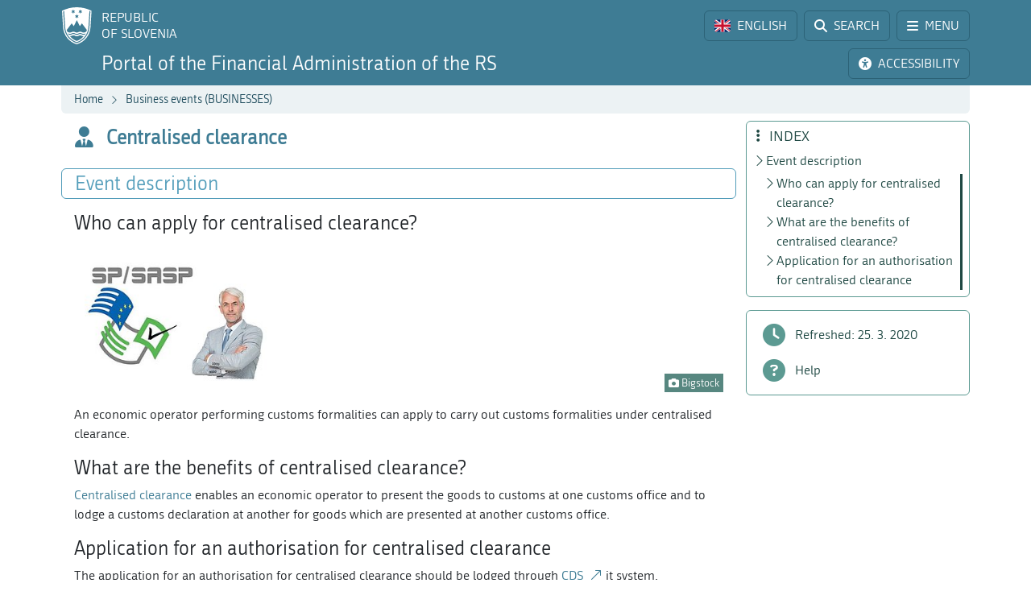

--- FILE ---
content_type: application/javascript; charset=utf-8
request_url: https://www.fu.gov.si/fileadmin/templates/js/vendor/purify.js?t=30
body_size: 16521
content:
/*! @license DOMPurify 2.3.10 | (c) Cure53 and other contributors | Released under the Apache license 2.0 and Mozilla Public License 2.0 | github.com/cure53/DOMPurify/blob/2.3.10/LICENSE */

(function (global, factory) {
  typeof exports === 'object' && typeof module !== 'undefined' ? module.exports = factory() :
  typeof define === 'function' && define.amd ? define(factory) :
  (global = typeof globalThis !== 'undefined' ? globalThis : global || self, global.DOMPurify = factory());
})(this, (function () { 'use strict';

  function _typeof(obj) {
    "@babel/helpers - typeof";

    return _typeof = "function" == typeof Symbol && "symbol" == typeof Symbol.iterator ? function (obj) {
      return typeof obj;
    } : function (obj) {
      return obj && "function" == typeof Symbol && obj.constructor === Symbol && obj !== Symbol.prototype ? "symbol" : typeof obj;
    }, _typeof(obj);
  }

  function _setPrototypeOf(o, p) {
    _setPrototypeOf = Object.setPrototypeOf || function _setPrototypeOf(o, p) {
      o.__proto__ = p;
      return o;
    };

    return _setPrototypeOf(o, p);
  }

  function _isNativeReflectConstruct() {
    if (typeof Reflect === "undefined" || !Reflect.construct) return false;
    if (Reflect.construct.sham) return false;
    if (typeof Proxy === "function") return true;

    try {
      Boolean.prototype.valueOf.call(Reflect.construct(Boolean, [], function () {}));
      return true;
    } catch (e) {
      return false;
    }
  }

  function _construct(Parent, args, Class) {
    if (_isNativeReflectConstruct()) {
      _construct = Reflect.construct;
    } else {
      _construct = function _construct(Parent, args, Class) {
        var a = [null];
        a.push.apply(a, args);
        var Constructor = Function.bind.apply(Parent, a);
        var instance = new Constructor();
        if (Class) _setPrototypeOf(instance, Class.prototype);
        return instance;
      };
    }

    return _construct.apply(null, arguments);
  }

  function _toConsumableArray(arr) {
    return _arrayWithoutHoles(arr) || _iterableToArray(arr) || _unsupportedIterableToArray(arr) || _nonIterableSpread();
  }

  function _arrayWithoutHoles(arr) {
    if (Array.isArray(arr)) return _arrayLikeToArray(arr);
  }

  function _iterableToArray(iter) {
    if (typeof Symbol !== "undefined" && iter[Symbol.iterator] != null || iter["@@iterator"] != null) return Array.from(iter);
  }

  function _unsupportedIterableToArray(o, minLen) {
    if (!o) return;
    if (typeof o === "string") return _arrayLikeToArray(o, minLen);
    var n = Object.prototype.toString.call(o).slice(8, -1);
    if (n === "Object" && o.constructor) n = o.constructor.name;
    if (n === "Map" || n === "Set") return Array.from(o);
    if (n === "Arguments" || /^(?:Ui|I)nt(?:8|16|32)(?:Clamped)?Array$/.test(n)) return _arrayLikeToArray(o, minLen);
  }

  function _arrayLikeToArray(arr, len) {
    if (len == null || len > arr.length) len = arr.length;

    for (var i = 0, arr2 = new Array(len); i < len; i++) arr2[i] = arr[i];

    return arr2;
  }

  function _nonIterableSpread() {
    throw new TypeError("Invalid attempt to spread non-iterable instance.\nIn order to be iterable, non-array objects must have a [Symbol.iterator]() method.");
  }

  var hasOwnProperty = Object.hasOwnProperty,
      setPrototypeOf = Object.setPrototypeOf,
      isFrozen = Object.isFrozen,
      getPrototypeOf = Object.getPrototypeOf,
      getOwnPropertyDescriptor = Object.getOwnPropertyDescriptor;
  var freeze = Object.freeze,
      seal = Object.seal,
      create = Object.create; // eslint-disable-line import/no-mutable-exports

  var _ref = typeof Reflect !== 'undefined' && Reflect,
      apply = _ref.apply,
      construct = _ref.construct;

  if (!apply) {
    apply = function apply(fun, thisValue, args) {
      return fun.apply(thisValue, args);
    };
  }

  if (!freeze) {
    freeze = function freeze(x) {
      return x;
    };
  }

  if (!seal) {
    seal = function seal(x) {
      return x;
    };
  }

  if (!construct) {
    construct = function construct(Func, args) {
      return _construct(Func, _toConsumableArray(args));
    };
  }

  var arrayForEach = unapply(Array.prototype.forEach);
  var arrayPop = unapply(Array.prototype.pop);
  var arrayPush = unapply(Array.prototype.push);
  var stringToLowerCase = unapply(String.prototype.toLowerCase);
  var stringMatch = unapply(String.prototype.match);
  var stringReplace = unapply(String.prototype.replace);
  var stringIndexOf = unapply(String.prototype.indexOf);
  var stringTrim = unapply(String.prototype.trim);
  var regExpTest = unapply(RegExp.prototype.test);
  var typeErrorCreate = unconstruct(TypeError);
  function unapply(func) {
    return function (thisArg) {
      for (var _len = arguments.length, args = new Array(_len > 1 ? _len - 1 : 0), _key = 1; _key < _len; _key++) {
        args[_key - 1] = arguments[_key];
      }

      return apply(func, thisArg, args);
    };
  }
  function unconstruct(func) {
    return function () {
      for (var _len2 = arguments.length, args = new Array(_len2), _key2 = 0; _key2 < _len2; _key2++) {
        args[_key2] = arguments[_key2];
      }

      return construct(func, args);
    };
  }
  /* Add properties to a lookup table */

  function addToSet(set, array, transformCaseFunc) {
    transformCaseFunc = transformCaseFunc ? transformCaseFunc : stringToLowerCase;

    if (setPrototypeOf) {
      // Make 'in' and truthy checks like Boolean(set.constructor)
      // independent of any properties defined on Object.prototype.
      // Prevent prototype setters from intercepting set as a this value.
      setPrototypeOf(set, null);
    }

    var l = array.length;

    while (l--) {
      var element = array[l];

      if (typeof element === 'string') {
        var lcElement = transformCaseFunc(element);

        if (lcElement !== element) {
          // Config presets (e.g. tags.js, attrs.js) are immutable.
          if (!isFrozen(array)) {
            array[l] = lcElement;
          }

          element = lcElement;
        }
      }

      set[element] = true;
    }

    return set;
  }
  /* Shallow clone an object */

  function clone(object) {
    var newObject = create(null);
    var property;

    for (property in object) {
      if (apply(hasOwnProperty, object, [property])) {
        newObject[property] = object[property];
      }
    }

    return newObject;
  }
  /* IE10 doesn't support __lookupGetter__ so lets'
   * simulate it. It also automatically checks
   * if the prop is function or getter and behaves
   * accordingly. */

  function lookupGetter(object, prop) {
    while (object !== null) {
      var desc = getOwnPropertyDescriptor(object, prop);

      if (desc) {
        if (desc.get) {
          return unapply(desc.get);
        }

        if (typeof desc.value === 'function') {
          return unapply(desc.value);
        }
      }

      object = getPrototypeOf(object);
    }

    function fallbackValue(element) {
      console.warn('fallback value for', element);
      return null;
    }

    return fallbackValue;
  }

  var html$1 = freeze(['a', 'abbr', 'acronym', 'address', 'area', 'article', 'aside', 'audio', 'b', 'bdi', 'bdo', 'big', 'blink', 'blockquote', 'body', 'br', 'button', 'canvas', 'caption', 'center', 'cite', 'code', 'col', 'colgroup', 'content', 'data', 'datalist', 'dd', 'decorator', 'del', 'details', 'dfn', 'dialog', 'dir', 'div', 'dl', 'dt', 'element', 'em', 'fieldset', 'figcaption', 'figure', 'font', 'footer', 'form', 'h1', 'h2', 'h3', 'h4', 'h5', 'h6', 'head', 'header', 'hgroup', 'hr', 'html', 'i', 'img', 'input', 'ins', 'kbd', 'label', 'legend', 'li', 'main', 'map', 'mark', 'marquee', 'menu', 'menuitem', 'meter', 'nav', 'nobr', 'ol', 'optgroup', 'option', 'output', 'p', 'picture', 'pre', 'progress', 'q', 'rp', 'rt', 'ruby', 's', 'samp', 'section', 'select', 'shadow', 'small', 'source', 'spacer', 'span', 'strike', 'strong', 'style', 'sub', 'summary', 'sup', 'table', 'tbody', 'td', 'template', 'textarea', 'tfoot', 'th', 'thead', 'time', 'tr', 'track', 'tt', 'u', 'ul', 'var', 'video', 'wbr']); // SVG

  var svg$1 = freeze(['svg', 'a', 'altglyph', 'altglyphdef', 'altglyphitem', 'animatecolor', 'animatemotion', 'animatetransform', 'circle', 'clippath', 'defs', 'desc', 'ellipse', 'filter', 'font', 'g', 'glyph', 'glyphref', 'hkern', 'image', 'line', 'lineargradient', 'marker', 'mask', 'metadata', 'mpath', 'path', 'pattern', 'polygon', 'polyline', 'radialgradient', 'rect', 'stop', 'style', 'switch', 'symbol', 'text', 'textpath', 'title', 'tref', 'tspan', 'view', 'vkern']);
  var svgFilters = freeze(['feBlend', 'feColorMatrix', 'feComponentTransfer', 'feComposite', 'feConvolveMatrix', 'feDiffuseLighting', 'feDisplacementMap', 'feDistantLight', 'feFlood', 'feFuncA', 'feFuncB', 'feFuncG', 'feFuncR', 'feGaussianBlur', 'feImage', 'feMerge', 'feMergeNode', 'feMorphology', 'feOffset', 'fePointLight', 'feSpecularLighting', 'feSpotLight', 'feTile', 'feTurbulence']); // List of SVG elements that are disallowed by default.
  // We still need to know them so that we can do namespace
  // checks properly in case one wants to add them to
  // allow-list.

  var svgDisallowed = freeze(['animate', 'color-profile', 'cursor', 'discard', 'fedropshadow', 'font-face', 'font-face-format', 'font-face-name', 'font-face-src', 'font-face-uri', 'foreignobject', 'hatch', 'hatchpath', 'mesh', 'meshgradient', 'meshpatch', 'meshrow', 'missing-glyph', 'script', 'set', 'solidcolor', 'unknown', 'use']);
  var mathMl$1 = freeze(['math', 'menclose', 'merror', 'mfenced', 'mfrac', 'mglyph', 'mi', 'mlabeledtr', 'mmultiscripts', 'mn', 'mo', 'mover', 'mpadded', 'mphantom', 'mroot', 'mrow', 'ms', 'mspace', 'msqrt', 'mstyle', 'msub', 'msup', 'msubsup', 'mtable', 'mtd', 'mtext', 'mtr', 'munder', 'munderover']); // Similarly to SVG, we want to know all MathML elements,
  // even those that we disallow by default.

  var mathMlDisallowed = freeze(['maction', 'maligngroup', 'malignmark', 'mlongdiv', 'mscarries', 'mscarry', 'msgroup', 'mstack', 'msline', 'msrow', 'semantics', 'annotation', 'annotation-xml', 'mprescripts', 'none']);
  var text = freeze(['#text']);

  var html = freeze(['accept', 'action', 'align', 'alt', 'autocapitalize', 'autocomplete', 'autopictureinpicture', 'autoplay', 'background', 'bgcolor', 'border', 'capture', 'cellpadding', 'cellspacing', 'checked', 'cite', 'class', 'clear', 'color', 'cols', 'colspan', 'controls', 'controlslist', 'coords', 'crossorigin', 'datetime', 'decoding', 'default', 'dir', 'disabled', 'disablepictureinpicture', 'disableremoteplayback', 'download', 'draggable', 'enctype', 'enterkeyhint', 'face', 'for', 'headers', 'height', 'hidden', 'high', 'href', 'hreflang', 'id', 'inputmode', 'integrity', 'ismap', 'kind', 'label', 'lang', 'list', 'loading', 'loop', 'low', 'max', 'maxlength', 'media', 'method', 'min', 'minlength', 'multiple', 'muted', 'name', 'nonce', 'noshade', 'novalidate', 'nowrap', 'open', 'optimum', 'pattern', 'placeholder', 'playsinline', 'poster', 'preload', 'pubdate', 'radiogroup', 'readonly', 'rel', 'required', 'rev', 'reversed', 'role', 'rows', 'rowspan', 'spellcheck', 'scope', 'selected', 'shape', 'size', 'sizes', 'span', 'srclang', 'start', 'src', 'srcset', 'step', 'style', 'summary', 'tabindex', 'title', 'translate', 'type', 'usemap', 'valign', 'value', 'width', 'xmlns', 'slot']);
  var svg = freeze(['accent-height', 'accumulate', 'additive', 'alignment-baseline', 'ascent', 'attributename', 'attributetype', 'azimuth', 'basefrequency', 'baseline-shift', 'begin', 'bias', 'by', 'class', 'clip', 'clippathunits', 'clip-path', 'clip-rule', 'color', 'color-interpolation', 'color-interpolation-filters', 'color-profile', 'color-rendering', 'cx', 'cy', 'd', 'dx', 'dy', 'diffuseconstant', 'direction', 'display', 'divisor', 'dur', 'edgemode', 'elevation', 'end', 'fill', 'fill-opacity', 'fill-rule', 'filter', 'filterunits', 'flood-color', 'flood-opacity', 'font-family', 'font-size', 'font-size-adjust', 'font-stretch', 'font-style', 'font-variant', 'font-weight', 'fx', 'fy', 'g1', 'g2', 'glyph-name', 'glyphref', 'gradientunits', 'gradienttransform', 'height', 'href', 'id', 'image-rendering', 'in', 'in2', 'k', 'k1', 'k2', 'k3', 'k4', 'kerning', 'keypoints', 'keysplines', 'keytimes', 'lang', 'lengthadjust', 'letter-spacing', 'kernelmatrix', 'kernelunitlength', 'lighting-color', 'local', 'marker-end', 'marker-mid', 'marker-start', 'markerheight', 'markerunits', 'markerwidth', 'maskcontentunits', 'maskunits', 'max', 'mask', 'media', 'method', 'mode', 'min', 'name', 'numoctaves', 'offset', 'operator', 'opacity', 'order', 'orient', 'orientation', 'origin', 'overflow', 'paint-order', 'path', 'pathlength', 'patterncontentunits', 'patterntransform', 'patternunits', 'points', 'preservealpha', 'preserveaspectratio', 'primitiveunits', 'r', 'rx', 'ry', 'radius', 'refx', 'refy', 'repeatcount', 'repeatdur', 'restart', 'result', 'rotate', 'scale', 'seed', 'shape-rendering', 'specularconstant', 'specularexponent', 'spreadmethod', 'startoffset', 'stddeviation', 'stitchtiles', 'stop-color', 'stop-opacity', 'stroke-dasharray', 'stroke-dashoffset', 'stroke-linecap', 'stroke-linejoin', 'stroke-miterlimit', 'stroke-opacity', 'stroke', 'stroke-width', 'style', 'surfacescale', 'systemlanguage', 'tabindex', 'targetx', 'targety', 'transform', 'transform-origin', 'text-anchor', 'text-decoration', 'text-rendering', 'textlength', 'type', 'u1', 'u2', 'unicode', 'values', 'viewbox', 'visibility', 'version', 'vert-adv-y', 'vert-origin-x', 'vert-origin-y', 'width', 'word-spacing', 'wrap', 'writing-mode', 'xchannelselector', 'ychannelselector', 'x', 'x1', 'x2', 'xmlns', 'y', 'y1', 'y2', 'z', 'zoomandpan']);
  var mathMl = freeze(['accent', 'accentunder', 'align', 'bevelled', 'close', 'columnsalign', 'columnlines', 'columnspan', 'denomalign', 'depth', 'dir', 'display', 'displaystyle', 'encoding', 'fence', 'frame', 'height', 'href', 'id', 'largeop', 'length', 'linethickness', 'lspace', 'lquote', 'mathbackground', 'mathcolor', 'mathsize', 'mathvariant', 'maxsize', 'minsize', 'movablelimits', 'notation', 'numalign', 'open', 'rowalign', 'rowlines', 'rowspacing', 'rowspan', 'rspace', 'rquote', 'scriptlevel', 'scriptminsize', 'scriptsizemultiplier', 'selection', 'separator', 'separators', 'stretchy', 'subscriptshift', 'supscriptshift', 'symmetric', 'voffset', 'width', 'xmlns']);
  var xml = freeze(['xlink:href', 'xml:id', 'xlink:title', 'xml:space', 'xmlns:xlink']);

  var MUSTACHE_EXPR = seal(/\{\{[\w\W]*|[\w\W]*\}\}/gm); // Specify template detection regex for SAFE_FOR_TEMPLATES mode

  var ERB_EXPR = seal(/<%[\w\W]*|[\w\W]*%>/gm);
  var DATA_ATTR = seal(/^data-[\-\w.\u00B7-\uFFFF]/); // eslint-disable-line no-useless-escape

  var ARIA_ATTR = seal(/^aria-[\-\w]+$/); // eslint-disable-line no-useless-escape

  var IS_ALLOWED_URI = seal(/^(?:(?:(?:f|ht)tps?|mailto|tel|callto|cid|xmpp):|[^a-z]|[a-z+.\-]+(?:[^a-z+.\-:]|$))/i // eslint-disable-line no-useless-escape
  );
  var IS_SCRIPT_OR_DATA = seal(/^(?:\w+script|data):/i);
  var ATTR_WHITESPACE = seal(/[\u0000-\u0020\u00A0\u1680\u180E\u2000-\u2029\u205F\u3000]/g // eslint-disable-line no-control-regex
  );
  var DOCTYPE_NAME = seal(/^html$/i);

  var getGlobal = function getGlobal() {
    return typeof window === 'undefined' ? null : window;
  };
  /**
   * Creates a no-op policy for internal use only.
   * Don't export this function outside this module!
   * @param {?TrustedTypePolicyFactory} trustedTypes The policy factory.
   * @param {Document} document The document object (to determine policy name suffix)
   * @return {?TrustedTypePolicy} The policy created (or null, if Trusted Types
   * are not supported).
   */


  var _createTrustedTypesPolicy = function _createTrustedTypesPolicy(trustedTypes, document) {
    if (_typeof(trustedTypes) !== 'object' || typeof trustedTypes.createPolicy !== 'function') {
      return null;
    } // Allow the callers to control the unique policy name
    // by adding a data-tt-policy-suffix to the script element with the DOMPurify.
    // Policy creation with duplicate names throws in Trusted Types.


    var suffix = null;
    var ATTR_NAME = 'data-tt-policy-suffix';

    if (document.currentScript && document.currentScript.hasAttribute(ATTR_NAME)) {
      suffix = document.currentScript.getAttribute(ATTR_NAME);
    }

    var policyName = 'dompurify' + (suffix ? '#' + suffix : '');

    try {
      return trustedTypes.createPolicy(policyName, {
        createHTML: function createHTML(html) {
          return html;
        },
        createScriptURL: function createScriptURL(scriptUrl) {
          return scriptUrl;
        }
      });
    } catch (_) {
      // Policy creation failed (most likely another DOMPurify script has
      // already run). Skip creating the policy, as this will only cause errors
      // if TT are enforced.
      console.warn('TrustedTypes policy ' + policyName + ' could not be created.');
      return null;
    }
  };

  function createDOMPurify() {
    var window = arguments.length > 0 && arguments[0] !== undefined ? arguments[0] : getGlobal();

    var DOMPurify = function DOMPurify(root) {
      return createDOMPurify(root);
    };
    /**
     * Version label, exposed for easier checks
     * if DOMPurify is up to date or not
     */


    DOMPurify.version = '2.3.10';
    /**
     * Array of elements that DOMPurify removed during sanitation.
     * Empty if nothing was removed.
     */

    DOMPurify.removed = [];

    if (!window || !window.document || window.document.nodeType !== 9) {
      // Not running in a browser, provide a factory function
      // so that you can pass your own Window
      DOMPurify.isSupported = false;
      return DOMPurify;
    }

    var originalDocument = window.document;
    var document = window.document;
    var DocumentFragment = window.DocumentFragment,
        HTMLTemplateElement = window.HTMLTemplateElement,
        Node = window.Node,
        Element = window.Element,
        NodeFilter = window.NodeFilter,
        _window$NamedNodeMap = window.NamedNodeMap,
        NamedNodeMap = _window$NamedNodeMap === void 0 ? window.NamedNodeMap || window.MozNamedAttrMap : _window$NamedNodeMap,
        HTMLFormElement = window.HTMLFormElement,
        DOMParser = window.DOMParser,
        trustedTypes = window.trustedTypes;
    var ElementPrototype = Element.prototype;
    var cloneNode = lookupGetter(ElementPrototype, 'cloneNode');
    var getNextSibling = lookupGetter(ElementPrototype, 'nextSibling');
    var getChildNodes = lookupGetter(ElementPrototype, 'childNodes');
    var getParentNode = lookupGetter(ElementPrototype, 'parentNode'); // As per issue #47, the web-components registry is inherited by a
    // new document created via createHTMLDocument. As per the spec
    // (http://w3c.github.io/webcomponents/spec/custom/#creating-and-passing-registries)
    // a new empty registry is used when creating a template contents owner
    // document, so we use that as our parent document to ensure nothing
    // is inherited.

    if (typeof HTMLTemplateElement === 'function') {
      var template = document.createElement('template');

      if (template.content && template.content.ownerDocument) {
        document = template.content.ownerDocument;
      }
    }

    var trustedTypesPolicy = _createTrustedTypesPolicy(trustedTypes, originalDocument);

    var emptyHTML = trustedTypesPolicy ? trustedTypesPolicy.createHTML('') : '';
    var _document = document,
        implementation = _document.implementation,
        createNodeIterator = _document.createNodeIterator,
        createDocumentFragment = _document.createDocumentFragment,
        getElementsByTagName = _document.getElementsByTagName;
    var importNode = originalDocument.importNode;
    var documentMode = {};

    try {
      documentMode = clone(document).documentMode ? document.documentMode : {};
    } catch (_) {}

    var hooks = {};
    /**
     * Expose whether this browser supports running the full DOMPurify.
     */

    DOMPurify.isSupported = typeof getParentNode === 'function' && implementation && typeof implementation.createHTMLDocument !== 'undefined' && documentMode !== 9;
    var MUSTACHE_EXPR$1 = MUSTACHE_EXPR,
        ERB_EXPR$1 = ERB_EXPR,
        DATA_ATTR$1 = DATA_ATTR,
        ARIA_ATTR$1 = ARIA_ATTR,
        IS_SCRIPT_OR_DATA$1 = IS_SCRIPT_OR_DATA,
        ATTR_WHITESPACE$1 = ATTR_WHITESPACE;
    var IS_ALLOWED_URI$1 = IS_ALLOWED_URI;
    /**
     * We consider the elements and attributes below to be safe. Ideally
     * don't add any new ones but feel free to remove unwanted ones.
     */

    /* allowed element names */

    var ALLOWED_TAGS = null;
    var DEFAULT_ALLOWED_TAGS = addToSet({}, [].concat(_toConsumableArray(html$1), _toConsumableArray(svg$1), _toConsumableArray(svgFilters), _toConsumableArray(mathMl$1), _toConsumableArray(text)));
    /* Allowed attribute names */

    var ALLOWED_ATTR = null;
    var DEFAULT_ALLOWED_ATTR = addToSet({}, [].concat(_toConsumableArray(html), _toConsumableArray(svg), _toConsumableArray(mathMl), _toConsumableArray(xml)));
    /*
     * Configure how DOMPUrify should handle custom elements and their attributes as well as customized built-in elements.
     * @property {RegExp|Function|null} tagNameCheck one of [null, regexPattern, predicate]. Default: `null` (disallow any custom elements)
     * @property {RegExp|Function|null} attributeNameCheck one of [null, regexPattern, predicate]. Default: `null` (disallow any attributes not on the allow list)
     * @property {boolean} allowCustomizedBuiltInElements allow custom elements derived from built-ins if they pass CUSTOM_ELEMENT_HANDLING.tagNameCheck. Default: `false`.
     */

    var CUSTOM_ELEMENT_HANDLING = Object.seal(Object.create(null, {
      tagNameCheck: {
        writable: true,
        configurable: false,
        enumerable: true,
        value: null
      },
      attributeNameCheck: {
        writable: true,
        configurable: false,
        enumerable: true,
        value: null
      },
      allowCustomizedBuiltInElements: {
        writable: true,
        configurable: false,
        enumerable: true,
        value: false
      }
    }));
    /* Explicitly forbidden tags (overrides ALLOWED_TAGS/ADD_TAGS) */

    var FORBID_TAGS = null;
    /* Explicitly forbidden attributes (overrides ALLOWED_ATTR/ADD_ATTR) */

    var FORBID_ATTR = null;
    /* Decide if ARIA attributes are okay */

    var ALLOW_ARIA_ATTR = true;
    /* Decide if custom data attributes are okay */

    var ALLOW_DATA_ATTR = true;
    /* Decide if unknown protocols are okay */

    var ALLOW_UNKNOWN_PROTOCOLS = false;
    /* Output should be safe for common template engines.
     * This means, DOMPurify removes data attributes, mustaches and ERB
     */

    var SAFE_FOR_TEMPLATES = false;
    /* Decide if document with <html>... should be returned */

    var WHOLE_DOCUMENT = false;
    /* Track whether config is already set on this instance of DOMPurify. */

    var SET_CONFIG = false;
    /* Decide if all elements (e.g. style, script) must be children of
     * document.body. By default, browsers might move them to document.head */

    var FORCE_BODY = false;
    /* Decide if a DOM `HTMLBodyElement` should be returned, instead of a html
     * string (or a TrustedHTML object if Trusted Types are supported).
     * If `WHOLE_DOCUMENT` is enabled a `HTMLHtmlElement` will be returned instead
     */

    var RETURN_DOM = false;
    /* Decide if a DOM `DocumentFragment` should be returned, instead of a html
     * string  (or a TrustedHTML object if Trusted Types are supported) */

    var RETURN_DOM_FRAGMENT = false;
    /* Try to return a Trusted Type object instead of a string, return a string in
     * case Trusted Types are not supported  */

    var RETURN_TRUSTED_TYPE = false;
    /* Output should be free from DOM clobbering attacks? */

    var SANITIZE_DOM = true;
    /* Keep element content when removing element? */

    var KEEP_CONTENT = true;
    /* If a `Node` is passed to sanitize(), then performs sanitization in-place instead
     * of importing it into a new Document and returning a sanitized copy */

    var IN_PLACE = false;
    /* Allow usage of profiles like html, svg and mathMl */

    var USE_PROFILES = {};
    /* Tags to ignore content of when KEEP_CONTENT is true */

    var FORBID_CONTENTS = null;
    var DEFAULT_FORBID_CONTENTS = addToSet({}, ['annotation-xml', 'audio', 'colgroup', 'desc', 'foreignobject', 'head', 'iframe', 'math', 'mi', 'mn', 'mo', 'ms', 'mtext', 'noembed', 'noframes', 'noscript', 'plaintext', 'script', 'style', 'svg', 'template', 'thead', 'title', 'video', 'xmp']);
    /* Tags that are safe for data: URIs */

    var DATA_URI_TAGS = null;
    var DEFAULT_DATA_URI_TAGS = addToSet({}, ['audio', 'video', 'img', 'source', 'image', 'track']);
    /* Attributes safe for values like "javascript:" */

    var URI_SAFE_ATTRIBUTES = null;
    var DEFAULT_URI_SAFE_ATTRIBUTES = addToSet({}, ['alt', 'class', 'for', 'id', 'label', 'name', 'pattern', 'placeholder', 'role', 'summary', 'title', 'value', 'style', 'xmlns']);
    var MATHML_NAMESPACE = 'http://www.w3.org/1998/Math/MathML';
    var SVG_NAMESPACE = 'http://www.w3.org/2000/svg';
    var HTML_NAMESPACE = 'http://www.w3.org/1999/xhtml';
    /* Document namespace */

    var NAMESPACE = HTML_NAMESPACE;
    var IS_EMPTY_INPUT = false;
    /* Parsing of strict XHTML documents */

    var PARSER_MEDIA_TYPE;
    var SUPPORTED_PARSER_MEDIA_TYPES = ['application/xhtml+xml', 'text/html'];
    var DEFAULT_PARSER_MEDIA_TYPE = 'text/html';
    var transformCaseFunc;
    /* Keep a reference to config to pass to hooks */

    var CONFIG = null;
    /* Ideally, do not touch anything below this line */

    /* ______________________________________________ */

    var formElement = document.createElement('form');

    var isRegexOrFunction = function isRegexOrFunction(testValue) {
      return testValue instanceof RegExp || testValue instanceof Function;
    };
    /**
     * _parseConfig
     *
     * @param  {Object} cfg optional config literal
     */
    // eslint-disable-next-line complexity


    var _parseConfig = function _parseConfig(cfg) {
      if (CONFIG && CONFIG === cfg) {
        return;
      }
      /* Shield configuration object from tampering */


      if (!cfg || _typeof(cfg) !== 'object') {
        cfg = {};
      }
      /* Shield configuration object from prototype pollution */


      cfg = clone(cfg);
      PARSER_MEDIA_TYPE = // eslint-disable-next-line unicorn/prefer-includes
      SUPPORTED_PARSER_MEDIA_TYPES.indexOf(cfg.PARSER_MEDIA_TYPE) === -1 ? PARSER_MEDIA_TYPE = DEFAULT_PARSER_MEDIA_TYPE : PARSER_MEDIA_TYPE = cfg.PARSER_MEDIA_TYPE; // HTML tags and attributes are not case-sensitive, converting to lowercase. Keeping XHTML as is.

      transformCaseFunc = PARSER_MEDIA_TYPE === 'application/xhtml+xml' ? function (x) {
        return x;
      } : stringToLowerCase;
      /* Set configuration parameters */

      ALLOWED_TAGS = 'ALLOWED_TAGS' in cfg ? addToSet({}, cfg.ALLOWED_TAGS, transformCaseFunc) : DEFAULT_ALLOWED_TAGS;
      ALLOWED_ATTR = 'ALLOWED_ATTR' in cfg ? addToSet({}, cfg.ALLOWED_ATTR, transformCaseFunc) : DEFAULT_ALLOWED_ATTR;
      URI_SAFE_ATTRIBUTES = 'ADD_URI_SAFE_ATTR' in cfg ? addToSet(clone(DEFAULT_URI_SAFE_ATTRIBUTES), // eslint-disable-line indent
      cfg.ADD_URI_SAFE_ATTR, // eslint-disable-line indent
      transformCaseFunc // eslint-disable-line indent
      ) // eslint-disable-line indent
      : DEFAULT_URI_SAFE_ATTRIBUTES;
      DATA_URI_TAGS = 'ADD_DATA_URI_TAGS' in cfg ? addToSet(clone(DEFAULT_DATA_URI_TAGS), // eslint-disable-line indent
      cfg.ADD_DATA_URI_TAGS, // eslint-disable-line indent
      transformCaseFunc // eslint-disable-line indent
      ) // eslint-disable-line indent
      : DEFAULT_DATA_URI_TAGS;
      FORBID_CONTENTS = 'FORBID_CONTENTS' in cfg ? addToSet({}, cfg.FORBID_CONTENTS, transformCaseFunc) : DEFAULT_FORBID_CONTENTS;
      FORBID_TAGS = 'FORBID_TAGS' in cfg ? addToSet({}, cfg.FORBID_TAGS, transformCaseFunc) : {};
      FORBID_ATTR = 'FORBID_ATTR' in cfg ? addToSet({}, cfg.FORBID_ATTR, transformCaseFunc) : {};
      USE_PROFILES = 'USE_PROFILES' in cfg ? cfg.USE_PROFILES : false;
      ALLOW_ARIA_ATTR = cfg.ALLOW_ARIA_ATTR !== false; // Default true

      ALLOW_DATA_ATTR = cfg.ALLOW_DATA_ATTR !== false; // Default true

      ALLOW_UNKNOWN_PROTOCOLS = cfg.ALLOW_UNKNOWN_PROTOCOLS || false; // Default false

      SAFE_FOR_TEMPLATES = cfg.SAFE_FOR_TEMPLATES || false; // Default false

      WHOLE_DOCUMENT = cfg.WHOLE_DOCUMENT || false; // Default false

      RETURN_DOM = cfg.RETURN_DOM || false; // Default false

      RETURN_DOM_FRAGMENT = cfg.RETURN_DOM_FRAGMENT || false; // Default false

      RETURN_TRUSTED_TYPE = cfg.RETURN_TRUSTED_TYPE || false; // Default false

      FORCE_BODY = cfg.FORCE_BODY || false; // Default false

      SANITIZE_DOM = cfg.SANITIZE_DOM !== false; // Default true

      KEEP_CONTENT = cfg.KEEP_CONTENT !== false; // Default true

      IN_PLACE = cfg.IN_PLACE || false; // Default false

      IS_ALLOWED_URI$1 = cfg.ALLOWED_URI_REGEXP || IS_ALLOWED_URI$1;
      NAMESPACE = cfg.NAMESPACE || HTML_NAMESPACE;

      if (cfg.CUSTOM_ELEMENT_HANDLING && isRegexOrFunction(cfg.CUSTOM_ELEMENT_HANDLING.tagNameCheck)) {
        CUSTOM_ELEMENT_HANDLING.tagNameCheck = cfg.CUSTOM_ELEMENT_HANDLING.tagNameCheck;
      }

      if (cfg.CUSTOM_ELEMENT_HANDLING && isRegexOrFunction(cfg.CUSTOM_ELEMENT_HANDLING.attributeNameCheck)) {
        CUSTOM_ELEMENT_HANDLING.attributeNameCheck = cfg.CUSTOM_ELEMENT_HANDLING.attributeNameCheck;
      }

      if (cfg.CUSTOM_ELEMENT_HANDLING && typeof cfg.CUSTOM_ELEMENT_HANDLING.allowCustomizedBuiltInElements === 'boolean') {
        CUSTOM_ELEMENT_HANDLING.allowCustomizedBuiltInElements = cfg.CUSTOM_ELEMENT_HANDLING.allowCustomizedBuiltInElements;
      }

      if (SAFE_FOR_TEMPLATES) {
        ALLOW_DATA_ATTR = false;
      }

      if (RETURN_DOM_FRAGMENT) {
        RETURN_DOM = true;
      }
      /* Parse profile info */


      if (USE_PROFILES) {
        ALLOWED_TAGS = addToSet({}, _toConsumableArray(text));
        ALLOWED_ATTR = [];

        if (USE_PROFILES.html === true) {
          addToSet(ALLOWED_TAGS, html$1);
          addToSet(ALLOWED_ATTR, html);
        }

        if (USE_PROFILES.svg === true) {
          addToSet(ALLOWED_TAGS, svg$1);
          addToSet(ALLOWED_ATTR, svg);
          addToSet(ALLOWED_ATTR, xml);
        }

        if (USE_PROFILES.svgFilters === true) {
          addToSet(ALLOWED_TAGS, svgFilters);
          addToSet(ALLOWED_ATTR, svg);
          addToSet(ALLOWED_ATTR, xml);
        }

        if (USE_PROFILES.mathMl === true) {
          addToSet(ALLOWED_TAGS, mathMl$1);
          addToSet(ALLOWED_ATTR, mathMl);
          addToSet(ALLOWED_ATTR, xml);
        }
      }
      /* Merge configuration parameters */


      if (cfg.ADD_TAGS) {
        if (ALLOWED_TAGS === DEFAULT_ALLOWED_TAGS) {
          ALLOWED_TAGS = clone(ALLOWED_TAGS);
        }

        addToSet(ALLOWED_TAGS, cfg.ADD_TAGS, transformCaseFunc);
      }

      if (cfg.ADD_ATTR) {
        if (ALLOWED_ATTR === DEFAULT_ALLOWED_ATTR) {
          ALLOWED_ATTR = clone(ALLOWED_ATTR);
        }

        addToSet(ALLOWED_ATTR, cfg.ADD_ATTR, transformCaseFunc);
      }

      if (cfg.ADD_URI_SAFE_ATTR) {
        addToSet(URI_SAFE_ATTRIBUTES, cfg.ADD_URI_SAFE_ATTR, transformCaseFunc);
      }

      if (cfg.FORBID_CONTENTS) {
        if (FORBID_CONTENTS === DEFAULT_FORBID_CONTENTS) {
          FORBID_CONTENTS = clone(FORBID_CONTENTS);
        }

        addToSet(FORBID_CONTENTS, cfg.FORBID_CONTENTS, transformCaseFunc);
      }
      /* Add #text in case KEEP_CONTENT is set to true */


      if (KEEP_CONTENT) {
        ALLOWED_TAGS['#text'] = true;
      }
      /* Add html, head and body to ALLOWED_TAGS in case WHOLE_DOCUMENT is true */


      if (WHOLE_DOCUMENT) {
        addToSet(ALLOWED_TAGS, ['html', 'head', 'body']);
      }
      /* Add tbody to ALLOWED_TAGS in case tables are permitted, see #286, #365 */


      if (ALLOWED_TAGS.table) {
        addToSet(ALLOWED_TAGS, ['tbody']);
        delete FORBID_TAGS.tbody;
      } // Prevent further manipulation of configuration.
      // Not available in IE8, Safari 5, etc.


      if (freeze) {
        freeze(cfg);
      }

      CONFIG = cfg;
    };

    var MATHML_TEXT_INTEGRATION_POINTS = addToSet({}, ['mi', 'mo', 'mn', 'ms', 'mtext']);
    var HTML_INTEGRATION_POINTS = addToSet({}, ['foreignobject', 'desc', 'title', 'annotation-xml']); // Certain elements are allowed in both SVG and HTML
    // namespace. We need to specify them explicitly
    // so that they don't get erroneously deleted from
    // HTML namespace.

    var COMMON_SVG_AND_HTML_ELEMENTS = addToSet({}, ['title', 'style', 'font', 'a', 'script']);
    /* Keep track of all possible SVG and MathML tags
     * so that we can perform the namespace checks
     * correctly. */

    var ALL_SVG_TAGS = addToSet({}, svg$1);
    addToSet(ALL_SVG_TAGS, svgFilters);
    addToSet(ALL_SVG_TAGS, svgDisallowed);
    var ALL_MATHML_TAGS = addToSet({}, mathMl$1);
    addToSet(ALL_MATHML_TAGS, mathMlDisallowed);
    /**
     *
     *
     * @param  {Element} element a DOM element whose namespace is being checked
     * @returns {boolean} Return false if the element has a
     *  namespace that a spec-compliant parser would never
     *  return. Return true otherwise.
     */

    var _checkValidNamespace = function _checkValidNamespace(element) {
      var parent = getParentNode(element); // In JSDOM, if we're inside shadow DOM, then parentNode
      // can be null. We just simulate parent in this case.

      if (!parent || !parent.tagName) {
        parent = {
          namespaceURI: HTML_NAMESPACE,
          tagName: 'template'
        };
      }

      var tagName = stringToLowerCase(element.tagName);
      var parentTagName = stringToLowerCase(parent.tagName);

      if (element.namespaceURI === SVG_NAMESPACE) {
        // The only way to switch from HTML namespace to SVG
        // is via <svg>. If it happens via any other tag, then
        // it should be killed.
        if (parent.namespaceURI === HTML_NAMESPACE) {
          return tagName === 'svg';
        } // The only way to switch from MathML to SVG is via
        // svg if parent is either <annotation-xml> or MathML
        // text integration points.


        if (parent.namespaceURI === MATHML_NAMESPACE) {
          return tagName === 'svg' && (parentTagName === 'annotation-xml' || MATHML_TEXT_INTEGRATION_POINTS[parentTagName]);
        } // We only allow elements that are defined in SVG
        // spec. All others are disallowed in SVG namespace.


        return Boolean(ALL_SVG_TAGS[tagName]);
      }

      if (element.namespaceURI === MATHML_NAMESPACE) {
        // The only way to switch from HTML namespace to MathML
        // is via <math>. If it happens via any other tag, then
        // it should be killed.
        if (parent.namespaceURI === HTML_NAMESPACE) {
          return tagName === 'math';
        } // The only way to switch from SVG to MathML is via
        // <math> and HTML integration points


        if (parent.namespaceURI === SVG_NAMESPACE) {
          return tagName === 'math' && HTML_INTEGRATION_POINTS[parentTagName];
        } // We only allow elements that are defined in MathML
        // spec. All others are disallowed in MathML namespace.


        return Boolean(ALL_MATHML_TAGS[tagName]);
      }

      if (element.namespaceURI === HTML_NAMESPACE) {
        // The only way to switch from SVG to HTML is via
        // HTML integration points, and from MathML to HTML
        // is via MathML text integration points
        if (parent.namespaceURI === SVG_NAMESPACE && !HTML_INTEGRATION_POINTS[parentTagName]) {
          return false;
        }

        if (parent.namespaceURI === MATHML_NAMESPACE && !MATHML_TEXT_INTEGRATION_POINTS[parentTagName]) {
          return false;
        } // We disallow tags that are specific for MathML
        // or SVG and should never appear in HTML namespace


        return !ALL_MATHML_TAGS[tagName] && (COMMON_SVG_AND_HTML_ELEMENTS[tagName] || !ALL_SVG_TAGS[tagName]);
      } // The code should never reach this place (this means
      // that the element somehow got namespace that is not
      // HTML, SVG or MathML). Return false just in case.


      return false;
    };
    /**
     * _forceRemove
     *
     * @param  {Node} node a DOM node
     */


    var _forceRemove = function _forceRemove(node) {
      arrayPush(DOMPurify.removed, {
        element: node
      });

      try {
        // eslint-disable-next-line unicorn/prefer-dom-node-remove
        node.parentNode.removeChild(node);
      } catch (_) {
        try {
          node.outerHTML = emptyHTML;
        } catch (_) {
          node.remove();
        }
      }
    };
    /**
     * _removeAttribute
     *
     * @param  {String} name an Attribute name
     * @param  {Node} node a DOM node
     */


    var _removeAttribute = function _removeAttribute(name, node) {
      try {
        arrayPush(DOMPurify.removed, {
          attribute: node.getAttributeNode(name),
          from: node
        });
      } catch (_) {
        arrayPush(DOMPurify.removed, {
          attribute: null,
          from: node
        });
      }

      node.removeAttribute(name); // We void attribute values for unremovable "is"" attributes

      if (name === 'is' && !ALLOWED_ATTR[name]) {
        if (RETURN_DOM || RETURN_DOM_FRAGMENT) {
          try {
            _forceRemove(node);
          } catch (_) {}
        } else {
          try {
            node.setAttribute(name, '');
          } catch (_) {}
        }
      }
    };
    /**
     * _initDocument
     *
     * @param  {String} dirty a string of dirty markup
     * @return {Document} a DOM, filled with the dirty markup
     */


    var _initDocument = function _initDocument(dirty) {
      /* Create a HTML document */
      var doc;
      var leadingWhitespace;

      if (FORCE_BODY) {
        dirty = '<remove></remove>' + dirty;
      } else {
        /* If FORCE_BODY isn't used, leading whitespace needs to be preserved manually */
        var matches = stringMatch(dirty, /^[\r\n\t ]+/);
        leadingWhitespace = matches && matches[0];
      }

      if (PARSER_MEDIA_TYPE === 'application/xhtml+xml') {
        // Root of XHTML doc must contain xmlns declaration (see https://www.w3.org/TR/xhtml1/normative.html#strict)
        dirty = '<html xmlns="http://www.w3.org/1999/xhtml"><head></head><body>' + dirty + '</body></html>';
      }

      var dirtyPayload = trustedTypesPolicy ? trustedTypesPolicy.createHTML(dirty) : dirty;
      /*
       * Use the DOMParser API by default, fallback later if needs be
       * DOMParser not work for svg when has multiple root element.
       */

      if (NAMESPACE === HTML_NAMESPACE) {
        try {
          doc = new DOMParser().parseFromString(dirtyPayload, PARSER_MEDIA_TYPE);
        } catch (_) {}
      }
      /* Use createHTMLDocument in case DOMParser is not available */


      if (!doc || !doc.documentElement) {
        doc = implementation.createDocument(NAMESPACE, 'template', null);

        try {
          doc.documentElement.innerHTML = IS_EMPTY_INPUT ? '' : dirtyPayload;
        } catch (_) {// Syntax error if dirtyPayload is invalid xml
        }
      }

      var body = doc.body || doc.documentElement;

      if (dirty && leadingWhitespace) {
        body.insertBefore(document.createTextNode(leadingWhitespace), body.childNodes[0] || null);
      }
      /* Work on whole document or just its body */


      if (NAMESPACE === HTML_NAMESPACE) {
        return getElementsByTagName.call(doc, WHOLE_DOCUMENT ? 'html' : 'body')[0];
      }

      return WHOLE_DOCUMENT ? doc.documentElement : body;
    };
    /**
     * _createIterator
     *
     * @param  {Document} root document/fragment to create iterator for
     * @return {Iterator} iterator instance
     */


    var _createIterator = function _createIterator(root) {
      return createNodeIterator.call(root.ownerDocument || root, root, // eslint-disable-next-line no-bitwise
      NodeFilter.SHOW_ELEMENT | NodeFilter.SHOW_COMMENT | NodeFilter.SHOW_TEXT, null, false);
    };
    /**
     * _isClobbered
     *
     * @param  {Node} elm element to check for clobbering attacks
     * @return {Boolean} true if clobbered, false if safe
     */


    var _isClobbered = function _isClobbered(elm) {
      return elm instanceof HTMLFormElement && (typeof elm.nodeName !== 'string' || typeof elm.textContent !== 'string' || typeof elm.removeChild !== 'function' || !(elm.attributes instanceof NamedNodeMap) || typeof elm.removeAttribute !== 'function' || typeof elm.setAttribute !== 'function' || typeof elm.namespaceURI !== 'string' || typeof elm.insertBefore !== 'function');
    };
    /**
     * _isNode
     *
     * @param  {Node} obj object to check whether it's a DOM node
     * @return {Boolean} true is object is a DOM node
     */


    var _isNode = function _isNode(object) {
      return _typeof(Node) === 'object' ? object instanceof Node : object && _typeof(object) === 'object' && typeof object.nodeType === 'number' && typeof object.nodeName === 'string';
    };
    /**
     * _executeHook
     * Execute user configurable hooks
     *
     * @param  {String} entryPoint  Name of the hook's entry point
     * @param  {Node} currentNode node to work on with the hook
     * @param  {Object} data additional hook parameters
     */


    var _executeHook = function _executeHook(entryPoint, currentNode, data) {
      if (!hooks[entryPoint]) {
        return;
      }

      arrayForEach(hooks[entryPoint], function (hook) {
        hook.call(DOMPurify, currentNode, data, CONFIG);
      });
    };
    /**
     * _sanitizeElements
     *
     * @protect nodeName
     * @protect textContent
     * @protect removeChild
     *
     * @param   {Node} currentNode to check for permission to exist
     * @return  {Boolean} true if node was killed, false if left alive
     */


    var _sanitizeElements = function _sanitizeElements(currentNode) {
      var content;
      /* Execute a hook if present */

      _executeHook('beforeSanitizeElements', currentNode, null);
      /* Check if element is clobbered or can clobber */


      if (_isClobbered(currentNode)) {
        _forceRemove(currentNode);

        return true;
      }
      /* Check if tagname contains Unicode */


      if (regExpTest(/[\u0080-\uFFFF]/, currentNode.nodeName)) {
        _forceRemove(currentNode);

        return true;
      }
      /* Now let's check the element's type and name */


      var tagName = transformCaseFunc(currentNode.nodeName);
      /* Execute a hook if present */

      _executeHook('uponSanitizeElement', currentNode, {
        tagName: tagName,
        allowedTags: ALLOWED_TAGS
      });
      /* Detect mXSS attempts abusing namespace confusion */


      if (currentNode.hasChildNodes() && !_isNode(currentNode.firstElementChild) && (!_isNode(currentNode.content) || !_isNode(currentNode.content.firstElementChild)) && regExpTest(/<[/\w]/g, currentNode.innerHTML) && regExpTest(/<[/\w]/g, currentNode.textContent)) {
        _forceRemove(currentNode);

        return true;
      }
      /* Mitigate a problem with templates inside select */


      if (tagName === 'select' && regExpTest(/<template/i, currentNode.innerHTML)) {
        _forceRemove(currentNode);

        return true;
      }
      /* Remove element if anything forbids its presence */


      if (!ALLOWED_TAGS[tagName] || FORBID_TAGS[tagName]) {
        /* Check if we have a custom element to handle */
        if (!FORBID_TAGS[tagName] && _basicCustomElementTest(tagName)) {
          if (CUSTOM_ELEMENT_HANDLING.tagNameCheck instanceof RegExp && regExpTest(CUSTOM_ELEMENT_HANDLING.tagNameCheck, tagName)) return false;
          if (CUSTOM_ELEMENT_HANDLING.tagNameCheck instanceof Function && CUSTOM_ELEMENT_HANDLING.tagNameCheck(tagName)) return false;
        }
        /* Keep content except for bad-listed elements */


        if (KEEP_CONTENT && !FORBID_CONTENTS[tagName]) {
          var parentNode = getParentNode(currentNode) || currentNode.parentNode;
          var childNodes = getChildNodes(currentNode) || currentNode.childNodes;

          if (childNodes && parentNode) {
            var childCount = childNodes.length;

            for (var i = childCount - 1; i >= 0; --i) {
              parentNode.insertBefore(cloneNode(childNodes[i], true), getNextSibling(currentNode));
            }
          }
        }

        _forceRemove(currentNode);

        return true;
      }
      /* Check whether element has a valid namespace */


      if (currentNode instanceof Element && !_checkValidNamespace(currentNode)) {
        _forceRemove(currentNode);

        return true;
      }

      if ((tagName === 'noscript' || tagName === 'noembed') && regExpTest(/<\/no(script|embed)/i, currentNode.innerHTML)) {
        _forceRemove(currentNode);

        return true;
      }
      /* Sanitize element content to be template-safe */


      if (SAFE_FOR_TEMPLATES && currentNode.nodeType === 3) {
        /* Get the element's text content */
        content = currentNode.textContent;
        content = stringReplace(content, MUSTACHE_EXPR$1, ' ');
        content = stringReplace(content, ERB_EXPR$1, ' ');

        if (currentNode.textContent !== content) {
          arrayPush(DOMPurify.removed, {
            element: currentNode.cloneNode()
          });
          currentNode.textContent = content;
        }
      }
      /* Execute a hook if present */


      _executeHook('afterSanitizeElements', currentNode, null);

      return false;
    };
    /**
     * _isValidAttribute
     *
     * @param  {string} lcTag Lowercase tag name of containing element.
     * @param  {string} lcName Lowercase attribute name.
     * @param  {string} value Attribute value.
     * @return {Boolean} Returns true if `value` is valid, otherwise false.
     */
    // eslint-disable-next-line complexity


    var _isValidAttribute = function _isValidAttribute(lcTag, lcName, value) {
      /* Make sure attribute cannot clobber */
      if (SANITIZE_DOM && (lcName === 'id' || lcName === 'name') && (value in document || value in formElement)) {
        return false;
      }
      /* Allow valid data-* attributes: At least one character after "-"
          (https://html.spec.whatwg.org/multipage/dom.html#embedding-custom-non-visible-data-with-the-data-*-attributes)
          XML-compatible (https://html.spec.whatwg.org/multipage/infrastructure.html#xml-compatible and http://www.w3.org/TR/xml/#d0e804)
          We don't need to check the value; it's always URI safe. */


      if (ALLOW_DATA_ATTR && !FORBID_ATTR[lcName] && regExpTest(DATA_ATTR$1, lcName)) ; else if (ALLOW_ARIA_ATTR && regExpTest(ARIA_ATTR$1, lcName)) ; else if (!ALLOWED_ATTR[lcName] || FORBID_ATTR[lcName]) {
        if ( // First condition does a very basic check if a) it's basically a valid custom element tagname AND
        // b) if the tagName passes whatever the user has configured for CUSTOM_ELEMENT_HANDLING.tagNameCheck
        // and c) if the attribute name passes whatever the user has configured for CUSTOM_ELEMENT_HANDLING.attributeNameCheck
        _basicCustomElementTest(lcTag) && (CUSTOM_ELEMENT_HANDLING.tagNameCheck instanceof RegExp && regExpTest(CUSTOM_ELEMENT_HANDLING.tagNameCheck, lcTag) || CUSTOM_ELEMENT_HANDLING.tagNameCheck instanceof Function && CUSTOM_ELEMENT_HANDLING.tagNameCheck(lcTag)) && (CUSTOM_ELEMENT_HANDLING.attributeNameCheck instanceof RegExp && regExpTest(CUSTOM_ELEMENT_HANDLING.attributeNameCheck, lcName) || CUSTOM_ELEMENT_HANDLING.attributeNameCheck instanceof Function && CUSTOM_ELEMENT_HANDLING.attributeNameCheck(lcName)) || // Alternative, second condition checks if it's an `is`-attribute, AND
        // the value passes whatever the user has configured for CUSTOM_ELEMENT_HANDLING.tagNameCheck
        lcName === 'is' && CUSTOM_ELEMENT_HANDLING.allowCustomizedBuiltInElements && (CUSTOM_ELEMENT_HANDLING.tagNameCheck instanceof RegExp && regExpTest(CUSTOM_ELEMENT_HANDLING.tagNameCheck, value) || CUSTOM_ELEMENT_HANDLING.tagNameCheck instanceof Function && CUSTOM_ELEMENT_HANDLING.tagNameCheck(value))) ; else {
          return false;
        }
        /* Check value is safe. First, is attr inert? If so, is safe */

      } else if (URI_SAFE_ATTRIBUTES[lcName]) ; else if (regExpTest(IS_ALLOWED_URI$1, stringReplace(value, ATTR_WHITESPACE$1, ''))) ; else if ((lcName === 'src' || lcName === 'xlink:href' || lcName === 'href') && lcTag !== 'script' && stringIndexOf(value, 'data:') === 0 && DATA_URI_TAGS[lcTag]) ; else if (ALLOW_UNKNOWN_PROTOCOLS && !regExpTest(IS_SCRIPT_OR_DATA$1, stringReplace(value, ATTR_WHITESPACE$1, ''))) ; else if (!value) ; else {
        return false;
      }

      return true;
    };
    /**
     * _basicCustomElementCheck
     * checks if at least one dash is included in tagName, and it's not the first char
     * for more sophisticated checking see https://github.com/sindresorhus/validate-element-name
     * @param {string} tagName name of the tag of the node to sanitize
     */


    var _basicCustomElementTest = function _basicCustomElementTest(tagName) {
      return tagName.indexOf('-') > 0;
    };
    /**
     * _sanitizeAttributes
     *
     * @protect attributes
     * @protect nodeName
     * @protect removeAttribute
     * @protect setAttribute
     *
     * @param  {Node} currentNode to sanitize
     */


    var _sanitizeAttributes = function _sanitizeAttributes(currentNode) {
      var attr;
      var value;
      var lcName;
      var l;
      /* Execute a hook if present */

      _executeHook('beforeSanitizeAttributes', currentNode, null);

      var attributes = currentNode.attributes;
      /* Check if we have attributes; if not we might have a text node */

      if (!attributes) {
        return;
      }

      var hookEvent = {
        attrName: '',
        attrValue: '',
        keepAttr: true,
        allowedAttributes: ALLOWED_ATTR
      };
      l = attributes.length;
      /* Go backwards over all attributes; safely remove bad ones */

      while (l--) {
        attr = attributes[l];
        var _attr = attr,
            name = _attr.name,
            namespaceURI = _attr.namespaceURI;
        value = name === 'value' ? attr.value : stringTrim(attr.value);
        lcName = transformCaseFunc(name);
        /* Execute a hook if present */

        hookEvent.attrName = lcName;
        hookEvent.attrValue = value;
        hookEvent.keepAttr = true;
        hookEvent.forceKeepAttr = undefined; // Allows developers to see this is a property they can set

        _executeHook('uponSanitizeAttribute', currentNode, hookEvent);

        value = hookEvent.attrValue;
        /* Did the hooks approve of the attribute? */

        if (hookEvent.forceKeepAttr) {
          continue;
        }
        /* Remove attribute */


        _removeAttribute(name, currentNode);
        /* Did the hooks approve of the attribute? */


        if (!hookEvent.keepAttr) {
          continue;
        }
        /* Work around a security issue in jQuery 3.0 */


        if (regExpTest(/\/>/i, value)) {
          _removeAttribute(name, currentNode);

          continue;
        }
        /* Sanitize attribute content to be template-safe */


        if (SAFE_FOR_TEMPLATES) {
          value = stringReplace(value, MUSTACHE_EXPR$1, ' ');
          value = stringReplace(value, ERB_EXPR$1, ' ');
        }
        /* Is `value` valid for this attribute? */


        var lcTag = transformCaseFunc(currentNode.nodeName);

        if (!_isValidAttribute(lcTag, lcName, value)) {
          continue;
        }
        /* Handle attributes that require Trusted Types */


        if (trustedTypesPolicy && _typeof(trustedTypes) === 'object' && typeof trustedTypes.getAttributeType === 'function') {
          if (namespaceURI) ; else {
            switch (trustedTypes.getAttributeType(lcTag, lcName)) {
              case 'TrustedHTML':
                value = trustedTypesPolicy.createHTML(value);
                break;

              case 'TrustedScriptURL':
                value = trustedTypesPolicy.createScriptURL(value);
                break;
            }
          }
        }
        /* Handle invalid data-* attribute set by try-catching it */


        try {
          if (namespaceURI) {
            currentNode.setAttributeNS(namespaceURI, name, value);
          } else {
            /* Fallback to setAttribute() for browser-unrecognized namespaces e.g. "x-schema". */
            currentNode.setAttribute(name, value);
          }

          arrayPop(DOMPurify.removed);
        } catch (_) {}
      }
      /* Execute a hook if present */


      _executeHook('afterSanitizeAttributes', currentNode, null);
    };
    /**
     * _sanitizeShadowDOM
     *
     * @param  {DocumentFragment} fragment to iterate over recursively
     */


    var _sanitizeShadowDOM = function _sanitizeShadowDOM(fragment) {
      var shadowNode;

      var shadowIterator = _createIterator(fragment);
      /* Execute a hook if present */


      _executeHook('beforeSanitizeShadowDOM', fragment, null);

      while (shadowNode = shadowIterator.nextNode()) {
        /* Execute a hook if present */
        _executeHook('uponSanitizeShadowNode', shadowNode, null);
        /* Sanitize tags and elements */


        if (_sanitizeElements(shadowNode)) {
          continue;
        }
        /* Deep shadow DOM detected */


        if (shadowNode.content instanceof DocumentFragment) {
          _sanitizeShadowDOM(shadowNode.content);
        }
        /* Check attributes, sanitize if necessary */


        _sanitizeAttributes(shadowNode);
      }
      /* Execute a hook if present */


      _executeHook('afterSanitizeShadowDOM', fragment, null);
    };
    /**
     * Sanitize
     * Public method providing core sanitation functionality
     *
     * @param {String|Node} dirty string or DOM node
     * @param {Object} configuration object
     */
    // eslint-disable-next-line complexity


    DOMPurify.sanitize = function (dirty, cfg) {
      var body;
      var importedNode;
      var currentNode;
      var oldNode;
      var returnNode;
      /* Make sure we have a string to sanitize.
        DO NOT return early, as this will return the wrong type if
        the user has requested a DOM object rather than a string */

      IS_EMPTY_INPUT = !dirty;

      if (IS_EMPTY_INPUT) {
        dirty = '<!-->';
      }
      /* Stringify, in case dirty is an object */


      if (typeof dirty !== 'string' && !_isNode(dirty)) {
        // eslint-disable-next-line no-negated-condition
        if (typeof dirty.toString !== 'function') {
          throw typeErrorCreate('toString is not a function');
        } else {
          dirty = dirty.toString();

          if (typeof dirty !== 'string') {
            throw typeErrorCreate('dirty is not a string, aborting');
          }
        }
      }
      /* Check we can run. Otherwise fall back or ignore */


      if (!DOMPurify.isSupported) {
        if (_typeof(window.toStaticHTML) === 'object' || typeof window.toStaticHTML === 'function') {
          if (typeof dirty === 'string') {
            return window.toStaticHTML(dirty);
          }

          if (_isNode(dirty)) {
            return window.toStaticHTML(dirty.outerHTML);
          }
        }

        return dirty;
      }
      /* Assign config vars */


      if (!SET_CONFIG) {
        _parseConfig(cfg);
      }
      /* Clean up removed elements */


      DOMPurify.removed = [];
      /* Check if dirty is correctly typed for IN_PLACE */

      if (typeof dirty === 'string') {
        IN_PLACE = false;
      }

      if (IN_PLACE) {
        /* Do some early pre-sanitization to avoid unsafe root nodes */
        if (dirty.nodeName) {
          var tagName = transformCaseFunc(dirty.nodeName);

          if (!ALLOWED_TAGS[tagName] || FORBID_TAGS[tagName]) {
            throw typeErrorCreate('root node is forbidden and cannot be sanitized in-place');
          }
        }
      } else if (dirty instanceof Node) {
        /* If dirty is a DOM element, append to an empty document to avoid
           elements being stripped by the parser */
        body = _initDocument('<!---->');
        importedNode = body.ownerDocument.importNode(dirty, true);

        if (importedNode.nodeType === 1 && importedNode.nodeName === 'BODY') {
          /* Node is already a body, use as is */
          body = importedNode;
        } else if (importedNode.nodeName === 'HTML') {
          body = importedNode;
        } else {
          // eslint-disable-next-line unicorn/prefer-dom-node-append
          body.appendChild(importedNode);
        }
      } else {
        /* Exit directly if we have nothing to do */
        if (!RETURN_DOM && !SAFE_FOR_TEMPLATES && !WHOLE_DOCUMENT && // eslint-disable-next-line unicorn/prefer-includes
        dirty.indexOf('<') === -1) {
          return trustedTypesPolicy && RETURN_TRUSTED_TYPE ? trustedTypesPolicy.createHTML(dirty) : dirty;
        }
        /* Initialize the document to work on */


        body = _initDocument(dirty);
        /* Check we have a DOM node from the data */

        if (!body) {
          return RETURN_DOM ? null : RETURN_TRUSTED_TYPE ? emptyHTML : '';
        }
      }
      /* Remove first element node (ours) if FORCE_BODY is set */


      if (body && FORCE_BODY) {
        _forceRemove(body.firstChild);
      }
      /* Get node iterator */


      var nodeIterator = _createIterator(IN_PLACE ? dirty : body);
      /* Now start iterating over the created document */


      while (currentNode = nodeIterator.nextNode()) {
        /* Fix IE's strange behavior with manipulated textNodes #89 */
        if (currentNode.nodeType === 3 && currentNode === oldNode) {
          continue;
        }
        /* Sanitize tags and elements */


        if (_sanitizeElements(currentNode)) {
          continue;
        }
        /* Shadow DOM detected, sanitize it */


        if (currentNode.content instanceof DocumentFragment) {
          _sanitizeShadowDOM(currentNode.content);
        }
        /* Check attributes, sanitize if necessary */


        _sanitizeAttributes(currentNode);

        oldNode = currentNode;
      }

      oldNode = null;
      /* If we sanitized `dirty` in-place, return it. */

      if (IN_PLACE) {
        return dirty;
      }
      /* Return sanitized string or DOM */


      if (RETURN_DOM) {
        if (RETURN_DOM_FRAGMENT) {
          returnNode = createDocumentFragment.call(body.ownerDocument);

          while (body.firstChild) {
            // eslint-disable-next-line unicorn/prefer-dom-node-append
            returnNode.appendChild(body.firstChild);
          }
        } else {
          returnNode = body;
        }

        if (ALLOWED_ATTR.shadowroot) {
          /*
            AdoptNode() is not used because internal state is not reset
            (e.g. the past names map of a HTMLFormElement), this is safe
            in theory but we would rather not risk another attack vector.
            The state that is cloned by importNode() is explicitly defined
            by the specs.
          */
          returnNode = importNode.call(originalDocument, returnNode, true);
        }

        return returnNode;
      }

      var serializedHTML = WHOLE_DOCUMENT ? body.outerHTML : body.innerHTML;
      /* Serialize doctype if allowed */

      if (WHOLE_DOCUMENT && ALLOWED_TAGS['!doctype'] && body.ownerDocument && body.ownerDocument.doctype && body.ownerDocument.doctype.name && regExpTest(DOCTYPE_NAME, body.ownerDocument.doctype.name)) {
        serializedHTML = '<!DOCTYPE ' + body.ownerDocument.doctype.name + '>\n' + serializedHTML;
      }
      /* Sanitize final string template-safe */


      if (SAFE_FOR_TEMPLATES) {
        serializedHTML = stringReplace(serializedHTML, MUSTACHE_EXPR$1, ' ');
        serializedHTML = stringReplace(serializedHTML, ERB_EXPR$1, ' ');
      }

      return trustedTypesPolicy && RETURN_TRUSTED_TYPE ? trustedTypesPolicy.createHTML(serializedHTML) : serializedHTML;
    };
    /**
     * Public method to set the configuration once
     * setConfig
     *
     * @param {Object} cfg configuration object
     */


    DOMPurify.setConfig = function (cfg) {
      _parseConfig(cfg);

      SET_CONFIG = true;
    };
    /**
     * Public method to remove the configuration
     * clearConfig
     *
     */


    DOMPurify.clearConfig = function () {
      CONFIG = null;
      SET_CONFIG = false;
    };
    /**
     * Public method to check if an attribute value is valid.
     * Uses last set config, if any. Otherwise, uses config defaults.
     * isValidAttribute
     *
     * @param  {string} tag Tag name of containing element.
     * @param  {string} attr Attribute name.
     * @param  {string} value Attribute value.
     * @return {Boolean} Returns true if `value` is valid. Otherwise, returns false.
     */


    DOMPurify.isValidAttribute = function (tag, attr, value) {
      /* Initialize shared config vars if necessary. */
      if (!CONFIG) {
        _parseConfig({});
      }

      var lcTag = transformCaseFunc(tag);
      var lcName = transformCaseFunc(attr);
      return _isValidAttribute(lcTag, lcName, value);
    };
    /**
     * AddHook
     * Public method to add DOMPurify hooks
     *
     * @param {String} entryPoint entry point for the hook to add
     * @param {Function} hookFunction function to execute
     */


    DOMPurify.addHook = function (entryPoint, hookFunction) {
      if (typeof hookFunction !== 'function') {
        return;
      }

      hooks[entryPoint] = hooks[entryPoint] || [];
      arrayPush(hooks[entryPoint], hookFunction);
    };
    /**
     * RemoveHook
     * Public method to remove a DOMPurify hook at a given entryPoint
     * (pops it from the stack of hooks if more are present)
     *
     * @param {String} entryPoint entry point for the hook to remove
     * @return {Function} removed(popped) hook
     */


    DOMPurify.removeHook = function (entryPoint) {
      if (hooks[entryPoint]) {
        return arrayPop(hooks[entryPoint]);
      }
    };
    /**
     * RemoveHooks
     * Public method to remove all DOMPurify hooks at a given entryPoint
     *
     * @param  {String} entryPoint entry point for the hooks to remove
     */


    DOMPurify.removeHooks = function (entryPoint) {
      if (hooks[entryPoint]) {
        hooks[entryPoint] = [];
      }
    };
    /**
     * RemoveAllHooks
     * Public method to remove all DOMPurify hooks
     *
     */


    DOMPurify.removeAllHooks = function () {
      hooks = {};
    };

    return DOMPurify;
  }

  var purify = createDOMPurify();

  return purify;

}));
//# sourceMappingURL=purify.js.map


--- FILE ---
content_type: application/javascript; charset=utf-8
request_url: https://www.fu.gov.si/fileadmin/templates/js/scripts/functions.js?t=32
body_size: 1408
content:
var headerOffset = $(".sticky-top").outerHeight();
function scrollToElement(elementId, offset = headerOffset, delay = 0) {
    if ($(elementId).length > 0) {
        setTimeout(function() {
            $('html, body').animate({
                scrollTop: $(elementId).offset().top - offset - 11
            }, 500);
        }, delay);
    } else {
        console.warn("Element with ID " + elementId + " does not exist.");
    }
}

function populateContentMenu() {
  //$('#contentMenu, #sideContentMenu').empty();
  $('#contentMenu, #sideContentMenu').children(':not(:first)').remove();

  let lvl1 = 0;

  $('#content [data-name]').each(function() {
    lvl1++;
    let lvl2 = 0, lvl3 = 0, lvl4 = 0;
    const el = $(this);
    const id1 = el.attr('id') || `menu-item-${lvl1}`;
    el.attr('id', id1);

    appendLink(id1, el.attr('data-name'), 'link-secondaryDark d-flex py-1');

    el.find('h3:not(.newsTitle):not(#importantDatesTitle), h4, h5').each(function() {
      const tag = this.tagName.toLowerCase();
      if (tag === 'h3') { lvl2++; lvl3 = 0; lvl4 = 0; }
      else if (tag === 'h4') { lvl3++; lvl4 = 0; }
      else if (tag === 'h5') lvl4++;

      const parts = [id1];
      if (lvl2) parts.push(lvl2);
      if (lvl3) parts.push(lvl3);
      if (lvl4) parts.push(lvl4);

      const heading = $(this);
      const id = heading.attr('id') || parts.join('-');
      heading.attr('id', id);

      appendLink(id, heading.text().trim(), `inner pe-2 link-secondaryDark d-flex py-0 mh${tag[1]}`, id1);
    });
  });

  function appendLink(href, text, cls, parent) {
    const link = $('<a>', { href: '#' + href, class: cls, html: `<i class="bi bi-chevron-right"></i><i class="bi bi-caret-right-fill"></i><span>${text}</span>` });
    if (parent) link.attr('data-parent', parent);
    $('#contentMenu, #sideContentMenu').append(link);
  }

  scrollToIDInHash(window.location.hash);
}



function populateContentMenuFromSubHomeAccordion(){

    $('#accordionContainer .accordion-button').each(function() {
        var clonedLink = $(this).clone();
        var linkText = $(this).text().trim(); // Pridobimo tekst povezave

        clonedLink
            .removeClass()
            .addClass('link-secondaryDark d-flex py-1') // Dodano "d-flex" za poravnavo ikone in teksta
            .html('<i class="bi bi-chevron-right"></i><i class="bi bi-caret-right-fill"></i><span>' + linkText + '</span>'); // Ustvarimo HTML z ikono in tekstom v <span>
        
        $('#contentMenu, #sideContentMenu').append(clonedLink);
    });

}

$.fn.isOnScreen = function(){
    var win = $(window);

    var viewport = {
        top : win.scrollTop() + $(".sticky-top").outerHeight() + 25,
        left : win.scrollLeft()
    };
    viewport.right = viewport.left + win.width();
    viewport.bottom = viewport.top + win.height() - $(".sticky-top").outerHeight() - 25;

    var bounds = this.offset();
    bounds.right = bounds.left + this.outerWidth();
    bounds.bottom = bounds.top + this.outerHeight();

    return (!(viewport.right < bounds.left || viewport.left > bounds.right || viewport.bottom < bounds.top || viewport.top > bounds.bottom));
};

const scrollSpyElement = document.querySelector('[data-bs-spy="scroll"]');
if (scrollSpyElement) {
    scrollSpyElement.addEventListener('activate.bs.scrollspy', (event) => {   

        let validMenus = ['contentMenu', 'sideContentMenu'];

        if(1 == 0 && event.relatedTarget.classList.contains('inner')) {
            event.relatedTarget.classList.remove('active');
            var parent = document.querySelector('[href="#' + event.relatedTarget.getAttribute('data-parent') + '"]');        
            if(validMenus.includes(parent.parentElement.id)) {
                let href = parent.getAttribute('href');
                var all = document.querySelectorAll('[href="' + href + '"]');
                all.forEach(function(item) {
                    item.classList.add('active');
                });
            }
        }
        else {
            let href = event.relatedTarget.getAttribute('href');
            var all = document.querySelectorAll('[href="' + href + '"]');
            all.forEach(function(item) {
                if(validMenus.includes(item.parentElement.id)) {
                    item.classList.add('active');
                }
            });
        }
    });
}

function handleNewsPageTitles() {
    $('.newsPageTitle').each(function() {
        const $this = $(this);

        if ($this.find('.bi-box-arrow-in-right').length > 0) return;

        const cloned = $this.clone();
        
        // Extract icons (keep them in place)
        const icons = cloned.find('i').clone(); // Clone to keep original intact
        
        // Remove icons from the text processing part
        cloned.find('i').remove();
        
        // Get cleaned text without icons
        const text = cloned.text().trim();
        const words = text.split(" ");
        const lastWord = words.pop();
        const newText = words.join(" ");
        
        // Reconstruct with icons at the start and last word wrapped
        $this.html(`${icons.prop('outerHTML') || ''} ${newText} <span class="text-nowrap">${lastWord} <i class="bi bi-box-arrow-in-right"></i></span>`);
    });
}

--- FILE ---
content_type: application/javascript; charset=utf-8
request_url: https://www.fu.gov.si/fileadmin/templates/js/scripts/ml_links.js?t=31
body_size: 1728
content:
let bs_icons = ['aac','ai','bmp','cs','css','csv','doc','docx','exe','gif','heic','html','java','jpg','js','json','jsx','key','m4p','md','mdx','mov','mp3','mp4','otf','pdf','php','png','ppt','pptx','psd','py','raw','rb','sass','scss','sh','sql','svg','tiff','tsx','ttf','txt','wav','woff','xls','xlsx','xml','yml'];
let exceptionExternalDomains = [];
let exceptionsFiles = ['aspx', 'jsp', 'html', 'do', 'htm', 'php', 'shtml'];

fa_icons = {
    external: "<i class='bi bi-arrow-up-right ms-1'></i> ", 
    file: "<i class='bi bi-file-earmark-arrow-down text-primary me-1'></i>",
    edavki: "<img src='fileadmin/templates/img/ico-edavki.png' alt='edavki' class='icoImg'>  ", 
    mailto: "<i class='far fa-envelope'></i> ",
    default: "<i class='bi bi-file-earmark-arrow-down text-primaryDark'></i>",
    zip: "<i class='bi bi-file-zip'></i>",
    rar: "<i class='bi bi-file-zip'></i>"
}

bs_icons.forEach(function(icon) {
    fa_icons[icon] = "<i class='bi bi-filetype-"+icon+"'></i>";
});


function appendIcons(selector = '.sideCol .card-text a, #content section a, #content .accordion-body a'){    
    $(selector).each(function (i, el) {
        if($(el).children().first().is('img') != 1) {
            if ($(el).attr('href') !== undefined) {       
                let href = $(el).attr('href').split('?')[0];    
                if (href.match(/^https?:\/\/www\.fu\.gov\.si/)) {
                    href = href.replace(/^https?:\/\/www\.fu\.gov\.si/, '');
                }
                
                var parts = href.split(".");
                let fileIconAppended = false;
                /*var icon = fa_icons[parts[parts.length - 1]];
                
                if (href.startsWith("/")) {
                    if (icon) {
                      $(el).prepend(icon); 
                    }     
                } else*/
                let is_file = href.split('/').pop().indexOf('.') > -1;
                let ext = href.split('.').pop().toLowerCase();
                ext = ext.split('?')[0];

                if (is_file && ext !== '' && !exceptionsFiles.includes(ext) && !$(el).find('.bi-file-earmark-arrow-down').length) {
                    $(el).prepend(fa_icons['file']);
                    fileIconAppended = true;
                }                
                
                if (href.indexOf("Mailto") >= 0) {
                    $(el).prepend(fa_icons.mailto);
                    $(el).attr('aria-label', 'E-naslov').attr('title', 'E-naslov');       
                    $(el).children().first('i').attr('aria-label', 'E-naslov');            
                } else if (href.startsWith("tel:")) {
                    $(el).prepend('<i class="fas fa-phone"></i> ');
                    $(el).attr('aria-label', 'Telefon').attr('title', 'Telefon');       
                    $(el).children().first('i').attr('aria-label', 'Telefon');    
                } else if (href.startsWith("fax:")) {
                    $(el).attr('aria-label', 'Fax').attr('title', 'Fax');       
                    $(el).children().first('i').attr('aria-label', 'Fax');    
                    $(el).prepend('<i class="fas fa-fax"></i> ');
                } else {

                    if ( (href.indexOf('http://') >= 0) || (href.indexOf('https://') >= 0) ) {
                        
                        /*if(icon !== undefined){ 
                            $(el).prepend(icon);
                        } else */
                         if (href.indexOf(window.location.hostname.replace(/^www\./, '')) < 0) {
                            
                            //if(href.indexOf('gov.si/') >= 0) $(el).attr("target","_top");
                            //exceptions open in top, others in new tab (except internal pages)
                            if(exceptionExternalDomains.some(d => href.indexOf(d) >= 0)) {
                                $(el).attr("target","_top");
                            }
                            else {
                                $(el).attr("target","_blank");
                            }
                             if($(this).hasClass("splet")) {
                                $(el).prepend('<i class="fas fa-globe"></i> ');
                            } else if($(this).hasClass("e-naslov")) {
                                $(el).prepend('<i class="far fa-envelope"></i> ');
                            } else if($(this).hasClass("lokacija")) {
                                $(el).prepend('<i class="fas fa-map-marker-alt" style="margin-left: 2px;"></i> ');
                            } else if($(this).hasClass("obrazec")) {
                                $(el).prepend('<i class="far fa-edit"></i> ');
                            } else if(href.indexOf('https://edavki.durs.si/') >= 0 && !fileIconAppended && !$(el).hasClass('ajaxCall')) {   
                                const $this = $(el);
                                const cloned = $this.clone();
                                const icons = cloned.find('i').clone();
                                cloned.find('i').remove();
                                const text = cloned.text().trim();
                                const words = text.split(" ");
                                const firstWord = words.shift();
                                const newText = words.join(" ");
                                $this.html(`<span class="text-nowrap">${fa_icons.edavki} ${firstWord}</span> ${icons.prop('outerHTML') || ''} ${newText}`);                           
                            //} else if(!fileIconAppended) {
                            } else {
                                if($(el).hasClass('ajaxCall')) el = $(el).find('h2, h3').first();
                           
                                const $this = $(el);
                                const cloned = $this.clone();
                                
                                // Extract icons (keep them in place)
                                const icons = cloned.find('i').clone(); // Clone to keep original intact
                                
                                // Remove icons from the text processing part
                                cloned.find('i').remove();
                                
                                // Get cleaned text without icons
                                const text = cloned.text().trim();
                                const words = text.split(" ");
                                const lastWord = words.pop();
                                const newText = words.join(" ");

                               if(exceptionExternalDomains.some(d => href.indexOf(d) >= 0)) {
                                   //nothing for now!!!
                                }
                               else if(text) {
                                  if(icons.prop('outerHTML')?.includes('bi-box-arrow-in-right')){
                                     $this.html(`${newText} <span class="text-nowrap">${lastWord} ${fa_icons.external}</span>`);
                                  }
                                  else $this.html(`${icons.prop('outerHTML') || ''} ${newText} <span class="text-nowrap">${lastWord} ${fa_icons.external}</span>`);
                           
                                   
                               }
                                
                            }

                        } else {
                            if($(this).hasClass("obrazec")) {
                                $(el).prepend('<i class="far fa-edit"></i> ');
                            }
                        }

                    } else {
                        
                        if($(this).hasClass("e-naslov") || $(this).attr("data-mailto-token")) {
                            $(this).prepend('<i class="far fa-envelope"></i> ');
                        }

                    }
                }   

            } else {
                // TEMPORARY FIX
                if($(el).hasClass('fax')) {
                    $(el).css("color","rgb(28,123,171)");
                    $(el).attr('aria-label', 'Fax').attr('title', 'Fax');       
                    $(el).prepend('<i class="fas fa-fax"></i> ');
                    $(el).children().first('i').attr('aria-label', 'Fax');    
                }

                
            }
        }           
    });
}

$(document).ready(function () { 
    fetch('/fileadmin/izjeme_zunanje_domene.txt')
    .then(res => res.text())
    .then(text => {
      exceptionExternalDomains = text.split('\n').map(d => d.trim()).filter(Boolean);
    })
    .finally(() => {
        appendIcons();                  
    })                  
});

$(document).ajaxSuccess(function () {
    let ignoredModals = ['downloadFile'];
    if(ignoredModals.indexOf($('.modal').attr('id')) < 0) return;
    appendIcons('.modal-body a');
});
$(document).ajaxSuccess(function (event, xhr, settings) {
    appendIcons('.modal-body a');
});